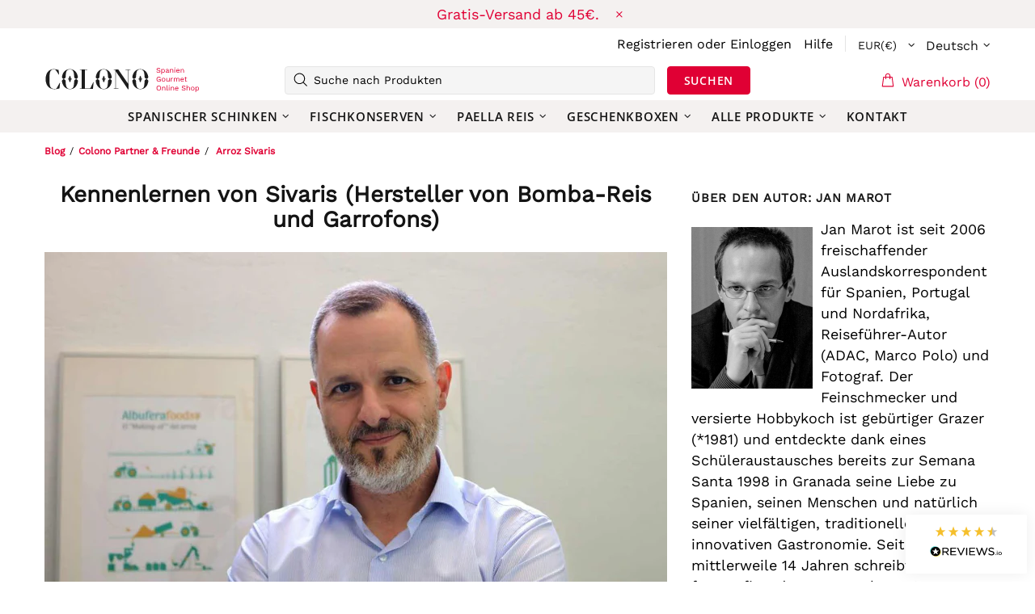

--- FILE ---
content_type: text/css
request_url: https://colono.it/cdn/shop/t/100/assets/custom.css?v=82072076018872722411670064634
body_size: -345
content:
.tabs[data-type=horizontal] .tabs__body>div>span{text-align:left;font-weight:700;color:#e00034}.tabs[data-type=horizontal] .tabs__btn{font-weight:700}.tabs[data-type=horizontal] .tabs__btn.active,.tabs[data-type=horizontal] .tabs__btn:hover{color:#e00034;font-weight:700}.h2,h2{margin-bottom:18px}.article__nav{padding-top:15px!important;padding-bottom:0!important}.article .rte ul,.article .rte ol{font-size:18px!important;line-height:26px!important}.article a{font-size:18px!important;line-height:26px!important;color:#e00034!important}.rte p{font-size:18px;line-height:26px}.search input{font-size:18px;line-height:22px}.breadcrumbs ul{font-size:12px;line-height:16px}.breadcrumbs a{color:#e00034!important;font-weight:700}a:visited,a:active,a:link{color:#000}@media only screen and (min-width: 1025px){.collection-page-heading h1{font-size:36px}.collection-control{margin-bottom:0!important}}@media only screen and (min-width: 1250px){.promobox__text-2{font-size:50px}.promobox__text-3{font-size:28px!important}}.ruk-icon-percentage-star--100:before,.ruk-icon-percentage-star--0:before,.ruk-icon-percentage-star--50:before{color:#f5bf2b}.promobox--style-5 .promobox__text-3,.promobox--style-1 .promobox__text-3{font-size:21px!important}.delivery-countdown{background-color:#fff}.delivery-countdown__counter{color:#000;font-weight:600}.delivery-countdown span{text-decoration:none!important;font-weight:600}.rte a{color:#e00034}.rte a:hover{text-decoration:underline}.home-builder-block-id-16534054261e54a4b3-1-1 .promobox__content_inner{padding-bottom:139px}
/*# sourceMappingURL=/cdn/shop/t/100/assets/custom.css.map?v=82072076018872722411670064634 */
